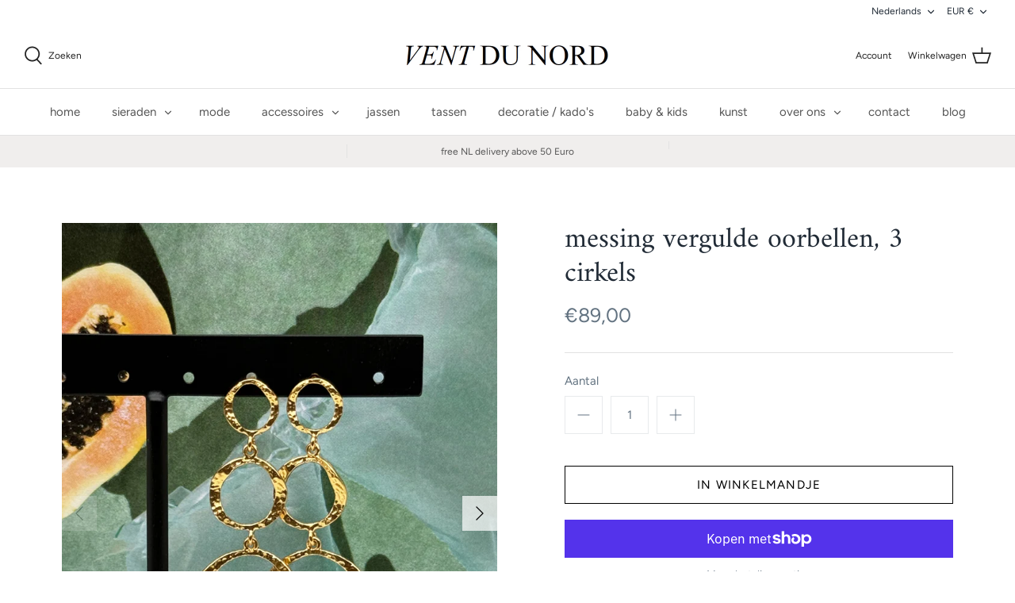

--- FILE ---
content_type: text/html; charset=utf-8
request_url: https://www.ventdunord.nl/recommendations/products?section_id=product-recommendations&limit=4&product_id=9067131961688
body_size: 1739
content:
<div id="shopify-section-product-recommendations" class="shopify-section section-product-recommendations">
  <div class="product-recommendations" data-product-id="9067131961688" data-limit="4" data-url="/recommendations/products">
    
      <div class="container container--no-max padded-row">
        <h4 class="align-center hometitle">Dit vind je misschien ook leuk</h4>

        <div class="collection-listing related-collection">
          <div class="product-list product-list--per-row-4 product-list--image-shape-natural"><div data-product-id="10000535191896" class="product-block detail-mode-permanent">
  <div class="block-inner">
    <div class="block-inner-inner">
      
        <div class="image-cont ">
          <a class="product-link" href="/products/messing-vergulde-oorbellen-drie-losse-cirkels?pr_prod_strat=e5_desc&pr_rec_id=f3608f5df&pr_rec_pid=10000535191896&pr_ref_pid=9067131961688&pr_seq=uniform" aria-label="messing vergulde oorbellen, drie cirkels">
            <div class="image-label-wrap">
              <div class="primary-image">
                <div class="rimage-outer-wrapper" style="max-width: 3024px">
  <div class="rimage-wrapper lazyload--placeholder" style="padding-top:133.33333333333334%"><img class="rimage__image lazyload fade-in "
      data-src="//www.ventdunord.nl/cdn/shop/files/image00006_b4bbe938-a5b3-4c99-a6ec-e24baa99ae01_{width}x.jpg?v=1726128892"
      data-widths="[180, 220, 300, 360, 460, 540, 720, 900, 1080, 1296, 1512, 1728, 2048]"
      data-aspectratio="0.75"
      data-sizes="auto"
      alt="grote messing vergulde oorbellen met 3 losse cirkels"
      >

    <noscript><img class="rimage__image" src="//www.ventdunord.nl/cdn/shop/files/image00006_b4bbe938-a5b3-4c99-a6ec-e24baa99ae01_1024x1024.jpg?v=1726128892" alt="grote messing vergulde oorbellen met 3 losse cirkels">
    </noscript>
  </div>
</div>
              </div>
              
              
            </div>
          </a>
        </div>
      

      <div class="product-info">
        <div class="inner">
          <div class="innerer">
            <a class="product-link" href="/products/messing-vergulde-oorbellen-drie-losse-cirkels?pr_prod_strat=e5_desc&pr_rec_id=f3608f5df&pr_rec_pid=10000535191896&pr_ref_pid=9067131961688&pr_seq=uniform">
              
              <div class="product-block__title">messing vergulde oorbellen, drie cirkels</div>
              <div class="dash">-</div><span class="price">
                
                <span class="theme-money ">€119,00</span>
              </span>
              

              

              <span class="shopify-product-reviews-badge" data-id="10000535191896"></span>
            </a>
          </div>
        </div>
      </div>

      <div class="product-block-buttons">
        <div class="lightly-spaced-row">
          <a class="button altcolour" href="/products/messing-vergulde-oorbellen-drie-losse-cirkels?pr_prod_strat=e5_desc&pr_rec_id=f3608f5df&pr_rec_pid=10000535191896&pr_ref_pid=9067131961688&pr_seq=uniform">Meer details</a>
        </div>
        
          <div>
            <a class="button product-link" href="/products/messing-vergulde-oorbellen-drie-losse-cirkels?pr_prod_strat=e5_desc&pr_rec_id=f3608f5df&pr_rec_pid=10000535191896&pr_ref_pid=9067131961688&pr_seq=uniform">Snelle blik</a>
          </div>
        
      </div>
    </div>
  </div><div class="quickbuy-container">
        <a href="#" class="close-detail" aria-label="Sluiten" tabindex="-1"><svg xmlns="http://www.w3.org/2000/svg" width="24" height="24" viewBox="0 0 24 24" fill="none" stroke="currentColor" stroke-width="2" stroke-linecap="round" stroke-linejoin="round" class="feather feather-x"><line x1="18" y1="6" x2="6" y2="18"></line><line x1="6" y1="6" x2="18" y2="18"></line></svg></a>
        <div class="inner"></div>
      </div></div>

<div data-product-id="10000498622808" class="product-block detail-mode-permanent">
  <div class="block-inner">
    <div class="block-inner-inner">
      
        <div class="image-cont ">
          <a class="product-link" href="/products/messing-vergulde-oorbellen-met-hoekige-vormen-hangers?pr_prod_strat=e5_desc&pr_rec_id=f3608f5df&pr_rec_pid=10000498622808&pr_ref_pid=9067131961688&pr_seq=uniform" aria-label="messing vergulde oorbellen, hoekige vormen">
            <div class="image-label-wrap">
              <div class="primary-image">
                <div class="rimage-outer-wrapper" style="max-width: 1971px">
  <div class="rimage-wrapper lazyload--placeholder" style="padding-top:133.38406900050737%"><img class="rimage__image lazyload fade-in "
      data-src="//www.ventdunord.nl/cdn/shop/files/image00010deel_ffa79a99-c4e5-467a-8dd3-e0d64e49383c_{width}x.jpg?v=1726128472"
      data-widths="[180, 220, 300, 360, 460, 540, 720, 900, 1080, 1296, 1512, 1728, 2048]"
      data-aspectratio="0.7497147204260175"
      data-sizes="auto"
      alt="messing vergulde oorbellen met hangers hoekige vormen"
      >

    <noscript><img class="rimage__image" src="//www.ventdunord.nl/cdn/shop/files/image00010deel_ffa79a99-c4e5-467a-8dd3-e0d64e49383c_1024x1024.jpg?v=1726128472" alt="messing vergulde oorbellen met hangers hoekige vormen">
    </noscript>
  </div>
</div>
              </div>
              
              
            </div>
          </a>
        </div>
      

      <div class="product-info">
        <div class="inner">
          <div class="innerer">
            <a class="product-link" href="/products/messing-vergulde-oorbellen-met-hoekige-vormen-hangers?pr_prod_strat=e5_desc&pr_rec_id=f3608f5df&pr_rec_pid=10000498622808&pr_ref_pid=9067131961688&pr_seq=uniform">
              
              <div class="product-block__title">messing vergulde oorbellen, hoekige vormen</div>
              <div class="dash">-</div><span class="price">
                
                <span class="theme-money ">€99,00</span>
              </span>
              

              

              <span class="shopify-product-reviews-badge" data-id="10000498622808"></span>
            </a>
          </div>
        </div>
      </div>

      <div class="product-block-buttons">
        <div class="lightly-spaced-row">
          <a class="button altcolour" href="/products/messing-vergulde-oorbellen-met-hoekige-vormen-hangers?pr_prod_strat=e5_desc&pr_rec_id=f3608f5df&pr_rec_pid=10000498622808&pr_ref_pid=9067131961688&pr_seq=uniform">Meer details</a>
        </div>
        
          <div>
            <a class="button product-link" href="/products/messing-vergulde-oorbellen-met-hoekige-vormen-hangers?pr_prod_strat=e5_desc&pr_rec_id=f3608f5df&pr_rec_pid=10000498622808&pr_ref_pid=9067131961688&pr_seq=uniform">Snelle blik</a>
          </div>
        
      </div>
    </div>
  </div><div class="quickbuy-container">
        <a href="#" class="close-detail" aria-label="Sluiten" tabindex="-1"><svg xmlns="http://www.w3.org/2000/svg" width="24" height="24" viewBox="0 0 24 24" fill="none" stroke="currentColor" stroke-width="2" stroke-linecap="round" stroke-linejoin="round" class="feather feather-x"><line x1="18" y1="6" x2="6" y2="18"></line><line x1="6" y1="6" x2="18" y2="18"></line></svg></a>
        <div class="inner"></div>
      </div></div>

<div data-product-id="8907384095064" class="product-block detail-mode-permanent">
  <div class="block-inner">
    <div class="block-inner-inner">
      
        <div class="image-cont with-secondary-image ">
          <a class="product-link" href="/products/messing-vergulde-oorbellen-zeskantig?pr_prod_strat=e5_desc&pr_rec_id=f3608f5df&pr_rec_pid=8907384095064&pr_ref_pid=9067131961688&pr_seq=uniform" aria-label="messing vergulde oorbellen zeskantige vorm">
            <div class="image-label-wrap">
              <div class="primary-image">
                <div class="rimage-outer-wrapper" style="max-width: 1202px">
  <div class="rimage-wrapper lazyload--placeholder" style="padding-top:133.11148086522462%"><img class="rimage__image lazyload fade-in "
      data-src="//www.ventdunord.nl/cdn/shop/files/IMG-20191201-WA0007_{width}x.jpg?v=1702639323"
      data-widths="[180, 220, 300, 360, 460, 540, 720, 900, 1080, 1296, 1512, 1728, 2048]"
      data-aspectratio="0.75125"
      data-sizes="auto"
      alt="messing vergulde oorbellen zeskantig en gehamerd"
      >

    <noscript><img class="rimage__image" src="//www.ventdunord.nl/cdn/shop/files/IMG-20191201-WA0007_1024x1024.jpg?v=1702639323" alt="messing vergulde oorbellen zeskantig en gehamerd">
    </noscript>
  </div>
</div>
              </div>
              
                <div class="secondary-image lazyload rimage-background"
                  data-bgset="//www.ventdunord.nl/cdn/shop/files/image00010deel_180x.jpg?v=1710328700 180w 240h,
  //www.ventdunord.nl/cdn/shop/files/image00010deel_360x.jpg?v=1710328700 360w 480h,
  //www.ventdunord.nl/cdn/shop/files/image00010deel_540x.jpg?v=1710328700 540w 720h,
  //www.ventdunord.nl/cdn/shop/files/image00010deel_720x.jpg?v=1710328700 720w 960h,
  //www.ventdunord.nl/cdn/shop/files/image00010deel_900x.jpg?v=1710328700 900w 1200h,
  //www.ventdunord.nl/cdn/shop/files/image00010deel_1080x.jpg?v=1710328700 1080w 1440h,
  //www.ventdunord.nl/cdn/shop/files/image00010deel_1296x.jpg?v=1710328700 1296w 1728h,
  //www.ventdunord.nl/cdn/shop/files/image00010deel_1512x.jpg?v=1710328700 1512w 2016h,
  //www.ventdunord.nl/cdn/shop/files/image00010deel_1728x.jpg?v=1710328700 1728w 2304h,
  //www.ventdunord.nl/cdn/shop/files/image00010deel_1950x.jpg?v=1710328700 1950w 2599h,
  //www.ventdunord.nl/cdn/shop/files/image00010deel_2100x.jpg?v=1710328700 2100w 2799h,
  //www.ventdunord.nl/cdn/shop/files/image00010deel_2260x.jpg?v=1710328700 2260w 3013h,
  //www.ventdunord.nl/cdn/shop/files/image00010deel_2450x.jpg?v=1710328700 2450w 3266h,
  
  
  
  
  
  //www.ventdunord.nl/cdn/shop/files/image00010deel.jpg?v=1710328700 2549w 3398h"
                  data-sizes="auto"
                  data-parent-fit="contain"></div>
              
              
            </div>
          </a>
        </div>
      

      <div class="product-info">
        <div class="inner">
          <div class="innerer">
            <a class="product-link" href="/products/messing-vergulde-oorbellen-zeskantig?pr_prod_strat=e5_desc&pr_rec_id=f3608f5df&pr_rec_pid=8907384095064&pr_ref_pid=9067131961688&pr_seq=uniform">
              
              <div class="product-block__title">messing vergulde oorbellen zeskantige vorm</div>
              <div class="dash">-</div><span class="price">
                
                <span class="theme-money ">€89,00</span>
              </span>
              

              

              <span class="shopify-product-reviews-badge" data-id="8907384095064"></span>
            </a>
          </div>
        </div>
      </div>

      <div class="product-block-buttons">
        <div class="lightly-spaced-row">
          <a class="button altcolour" href="/products/messing-vergulde-oorbellen-zeskantig?pr_prod_strat=e5_desc&pr_rec_id=f3608f5df&pr_rec_pid=8907384095064&pr_ref_pid=9067131961688&pr_seq=uniform">Meer details</a>
        </div>
        
          <div>
            <a class="button product-link" href="/products/messing-vergulde-oorbellen-zeskantig?pr_prod_strat=e5_desc&pr_rec_id=f3608f5df&pr_rec_pid=8907384095064&pr_ref_pid=9067131961688&pr_seq=uniform">Snelle blik</a>
          </div>
        
      </div>
    </div>
  </div><div class="quickbuy-container">
        <a href="#" class="close-detail" aria-label="Sluiten" tabindex="-1"><svg xmlns="http://www.w3.org/2000/svg" width="24" height="24" viewBox="0 0 24 24" fill="none" stroke="currentColor" stroke-width="2" stroke-linecap="round" stroke-linejoin="round" class="feather feather-x"><line x1="18" y1="6" x2="6" y2="18"></line><line x1="6" y1="6" x2="18" y2="18"></line></svg></a>
        <div class="inner"></div>
      </div></div>

<div data-product-id="6553496060100" class="product-block detail-mode-permanent">
  <div class="block-inner">
    <div class="block-inner-inner">
      
        <div class="image-cont with-secondary-image same-aspect-ratio">
          <a class="product-link" href="/products/dikke-oorringen?pr_prod_strat=e5_desc&pr_rec_id=f3608f5df&pr_rec_pid=6553496060100&pr_ref_pid=9067131961688&pr_seq=uniform" aria-label="dikke oorringen, verguld en verzilverd">
            <div class="image-label-wrap">
              <div class="primary-image">
                <div class="rimage-outer-wrapper" style="max-width: 3000px">
  <div class="rimage-wrapper lazyload--placeholder" style="padding-top:133.33333333333334%"><img class="rimage__image lazyload fade-in "
      data-src="//www.ventdunord.nl/cdn/shop/products/Productfoto50-CGpnt_{width}x.jpg?v=1615225164"
      data-widths="[180, 220, 300, 360, 460, 540, 720, 900, 1080, 1296, 1512, 1728, 2048]"
      data-aspectratio="0.75"
      data-sizes="auto"
      alt="Oorringen, verguld messing. Diverse maten."
      >

    <noscript><img class="rimage__image" src="//www.ventdunord.nl/cdn/shop/products/Productfoto50-CGpnt_1024x1024.jpg?v=1615225164" alt="Oorringen, verguld messing. Diverse maten.">
    </noscript>
  </div>
</div>
              </div>
              
                <div class="secondary-image lazyload rimage-background"
                  data-bgset="//www.ventdunord.nl/cdn/shop/products/20201215_124444pnt_180x.jpg?v=1615387101 180w 240h,
  //www.ventdunord.nl/cdn/shop/products/20201215_124444pnt_360x.jpg?v=1615387101 360w 480h,
  //www.ventdunord.nl/cdn/shop/products/20201215_124444pnt_540x.jpg?v=1615387101 540w 720h,
  //www.ventdunord.nl/cdn/shop/products/20201215_124444pnt_720x.jpg?v=1615387101 720w 960h,
  //www.ventdunord.nl/cdn/shop/products/20201215_124444pnt_900x.jpg?v=1615387101 900w 1200h,
  //www.ventdunord.nl/cdn/shop/products/20201215_124444pnt_1080x.jpg?v=1615387101 1080w 1440h,
  //www.ventdunord.nl/cdn/shop/products/20201215_124444pnt_1296x.jpg?v=1615387101 1296w 1728h,
  //www.ventdunord.nl/cdn/shop/products/20201215_124444pnt_1512x.jpg?v=1615387101 1512w 2016h,
  //www.ventdunord.nl/cdn/shop/products/20201215_124444pnt_1728x.jpg?v=1615387101 1728w 2304h,
  //www.ventdunord.nl/cdn/shop/products/20201215_124444pnt_1950x.jpg?v=1615387101 1950w 2600h,
  //www.ventdunord.nl/cdn/shop/products/20201215_124444pnt_2100x.jpg?v=1615387101 2100w 2800h,
  //www.ventdunord.nl/cdn/shop/products/20201215_124444pnt_2260x.jpg?v=1615387101 2260w 3013h,
  //www.ventdunord.nl/cdn/shop/products/20201215_124444pnt_2450x.jpg?v=1615387101 2450w 3267h,
  //www.ventdunord.nl/cdn/shop/products/20201215_124444pnt_2700x.jpg?v=1615387101 2700w 3600h,
  
  
  
  
  //www.ventdunord.nl/cdn/shop/products/20201215_124444pnt.jpg?v=1615387101 3000w 4000h"
                  data-sizes="auto"
                  data-parent-fit="contain"></div>
              
              
            </div>
          </a>
        </div>
      

      <div class="product-info">
        <div class="inner">
          <div class="innerer">
            <a class="product-link" href="/products/dikke-oorringen?pr_prod_strat=e5_desc&pr_rec_id=f3608f5df&pr_rec_pid=6553496060100&pr_ref_pid=9067131961688&pr_seq=uniform">
              
              <div class="product-block__title">dikke oorringen, verguld en verzilverd</div>
              <div class="dash">-</div><span class="price">
                
                <span class="theme-money ">€19,95</span>
              </span>
              

              

              <span class="shopify-product-reviews-badge" data-id="6553496060100"></span>
            </a>
          </div>
        </div>
      </div>

      <div class="product-block-buttons">
        <div class="lightly-spaced-row">
          <a class="button altcolour" href="/products/dikke-oorringen?pr_prod_strat=e5_desc&pr_rec_id=f3608f5df&pr_rec_pid=6553496060100&pr_ref_pid=9067131961688&pr_seq=uniform">Meer details</a>
        </div>
        
          <div>
            <a class="button product-link" href="/products/dikke-oorringen?pr_prod_strat=e5_desc&pr_rec_id=f3608f5df&pr_rec_pid=6553496060100&pr_ref_pid=9067131961688&pr_seq=uniform">Snelle blik</a>
          </div>
        
      </div>
    </div>
  </div><div class="quickbuy-container">
        <a href="#" class="close-detail" aria-label="Sluiten" tabindex="-1"><svg xmlns="http://www.w3.org/2000/svg" width="24" height="24" viewBox="0 0 24 24" fill="none" stroke="currentColor" stroke-width="2" stroke-linecap="round" stroke-linejoin="round" class="feather feather-x"><line x1="18" y1="6" x2="6" y2="18"></line><line x1="6" y1="6" x2="18" y2="18"></line></svg></a>
        <div class="inner"></div>
      </div></div>

</div>
        </div>

      </div>
    
  </div>







</div>